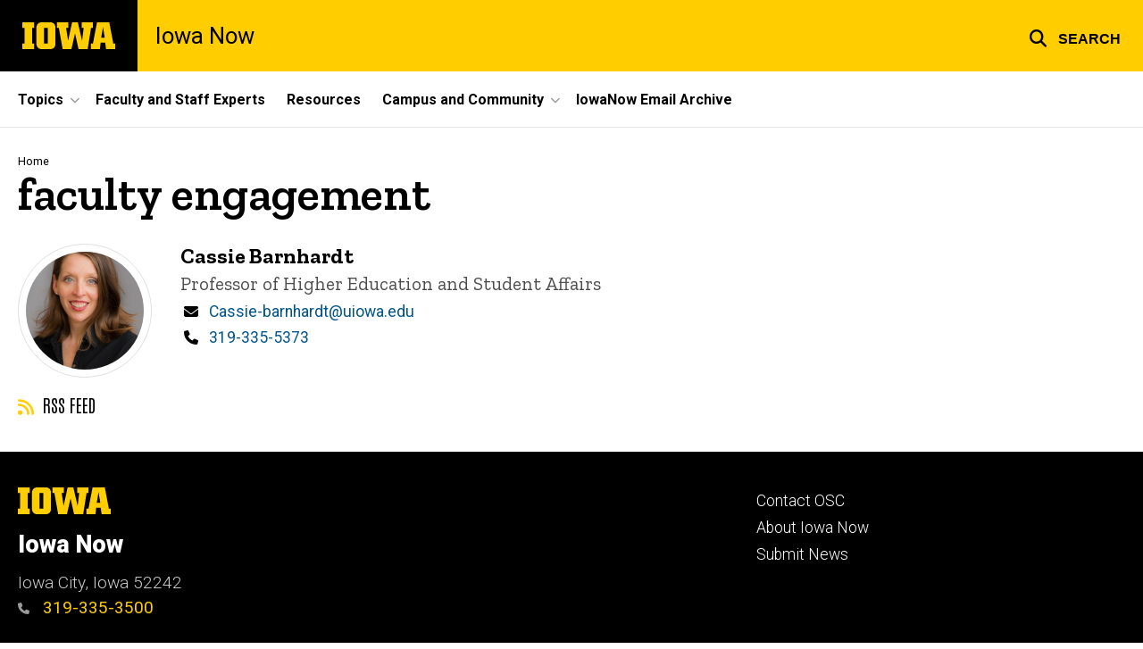

--- FILE ---
content_type: text/html; charset=UTF-8
request_url: https://now.uiowa.edu/research-areas/faculty-engagement
body_size: 18536
content:

<!DOCTYPE html>
<html lang="en" dir="ltr" prefix="og: https://ogp.me/ns#" class="no-js">
  <head>
    <meta charset="utf-8" />
<link rel="preconnect" href="https://fonts.googleapis.com" />
<link rel="preconnect" href="https://fonts.googleapis.com" crossorigin="anonymous" />
<noscript><style>form.antibot * :not(.antibot-message) { display: none !important; }</style>
</noscript><script async src="https://www.googletagmanager.com/gtag/js?id=G-WSS61BJPJQ"></script>
<script>window.dataLayer = window.dataLayer || [];function gtag(){dataLayer.push(arguments)};gtag("js", new Date());gtag("set", "developer_id.dMDhkMT", true);gtag("config", "G-WSS61BJPJQ", {"groups":"default","page_placeholder":"PLACEHOLDER_page_location","allow_ad_personalization_signals":false});gtag("config", "UA-29865773-1", {"groups":"default","anonymize_ip":true,"page_placeholder":"PLACEHOLDER_page_path","allow_ad_personalization_signals":false});</script>
<link rel="shortlink" href="https://now.uiowa.edu/taxonomy/term/2046" />
<link rel="canonical" href="https://now.uiowa.edu/research-areas/faculty-engagement" />
<meta name="robots" content="index, follow" />
<meta name="referrer" content="no-referrer-when-downgrade" />
<link rel="icon" href="/profiles/custom/sitenow/assets/favicon.ico" />
<link rel="mask-icon" href="/profiles/custom/sitenow/assets/safari-pinned-tab.svg" />
<link rel="icon" sizes="16x16" href="/profiles/custom/sitenow/assets/favicon-16x16.png" />
<link rel="icon" sizes="32x32" href="/profiles/custom/sitenow/assets/favicon-32x32.png" />
<link rel="icon" sizes="96x96" href="/profiles/custom/sitenow/assets/favicon-96x96.png" />
<link rel="icon" sizes="192x192" href="/profiles/custom/sitenow/assets/android-chrome-192x192.png" />
<link rel="apple-touch-icon" href="/profiles/custom/sitenow/assets/apple-touch-icon-60x60.png" />
<link rel="apple-touch-icon" sizes="72x72" href="/profiles/custom/sitenow/assets/apple-touch-icon-72x72.png" />
<link rel="apple-touch-icon" sizes="76x76" href="/profiles/custom/sitenow/assets/apple-touch-icon-76x76.png" />
<link rel="apple-touch-icon" sizes="114x114" href="/profiles/custom/sitenow/assets/apple-touch-icon-114x114.png" />
<link rel="apple-touch-icon" sizes="120x120" href="/profiles/custom/sitenow/assets/apple-touch-icon-120x120.png" />
<link rel="apple-touch-icon" sizes="144x144" href="/profiles/custom/sitenow/assets/apple-touch-icon-144x144.png" />
<link rel="apple-touch-icon" sizes="152x152" href="/profiles/custom/sitenow/assets/apple-touch-icon-152x152.png" />
<link rel="apple-touch-icon" sizes="180x180" href="/profiles/custom/sitenow/assets/apple-touch-icon-180x180.png" />
<link rel="apple-touch-icon-precomposed" sizes="180x180" href="/profiles/custom/sitenow/assets/apple-touch-icon-precomposed.png" />
<meta name="theme-color" content="#000000" />
<link rel="manifest" href="/profiles/custom/sitenow/assets/site.webmanifest" crossorigin="use-credentials" />
<meta name="apple-mobile-web-app-status-bar-style" content="black" />
<meta http-equiv="x-ua-compatible" content="IE=edge" /><script type="text/javascript">(window.NREUM||(NREUM={})).init={ajax:{deny_list:["bam.nr-data.net"]},feature_flags:["soft_nav"]};(window.NREUM||(NREUM={})).loader_config={licenseKey:"402a1762a7",applicationID:"960850194",browserID:"1103127953"};;/*! For license information please see nr-loader-rum-1.308.0.min.js.LICENSE.txt */
(()=>{var e,t,r={163:(e,t,r)=>{"use strict";r.d(t,{j:()=>E});var n=r(384),i=r(1741);var a=r(2555);r(860).K7.genericEvents;const s="experimental.resources",o="register",c=e=>{if(!e||"string"!=typeof e)return!1;try{document.createDocumentFragment().querySelector(e)}catch{return!1}return!0};var d=r(2614),u=r(944),l=r(8122);const f="[data-nr-mask]",g=e=>(0,l.a)(e,(()=>{const e={feature_flags:[],experimental:{allow_registered_children:!1,resources:!1},mask_selector:"*",block_selector:"[data-nr-block]",mask_input_options:{color:!1,date:!1,"datetime-local":!1,email:!1,month:!1,number:!1,range:!1,search:!1,tel:!1,text:!1,time:!1,url:!1,week:!1,textarea:!1,select:!1,password:!0}};return{ajax:{deny_list:void 0,block_internal:!0,enabled:!0,autoStart:!0},api:{get allow_registered_children(){return e.feature_flags.includes(o)||e.experimental.allow_registered_children},set allow_registered_children(t){e.experimental.allow_registered_children=t},duplicate_registered_data:!1},browser_consent_mode:{enabled:!1},distributed_tracing:{enabled:void 0,exclude_newrelic_header:void 0,cors_use_newrelic_header:void 0,cors_use_tracecontext_headers:void 0,allowed_origins:void 0},get feature_flags(){return e.feature_flags},set feature_flags(t){e.feature_flags=t},generic_events:{enabled:!0,autoStart:!0},harvest:{interval:30},jserrors:{enabled:!0,autoStart:!0},logging:{enabled:!0,autoStart:!0},metrics:{enabled:!0,autoStart:!0},obfuscate:void 0,page_action:{enabled:!0},page_view_event:{enabled:!0,autoStart:!0},page_view_timing:{enabled:!0,autoStart:!0},performance:{capture_marks:!1,capture_measures:!1,capture_detail:!0,resources:{get enabled(){return e.feature_flags.includes(s)||e.experimental.resources},set enabled(t){e.experimental.resources=t},asset_types:[],first_party_domains:[],ignore_newrelic:!0}},privacy:{cookies_enabled:!0},proxy:{assets:void 0,beacon:void 0},session:{expiresMs:d.wk,inactiveMs:d.BB},session_replay:{autoStart:!0,enabled:!1,preload:!1,sampling_rate:10,error_sampling_rate:100,collect_fonts:!1,inline_images:!1,fix_stylesheets:!0,mask_all_inputs:!0,get mask_text_selector(){return e.mask_selector},set mask_text_selector(t){c(t)?e.mask_selector="".concat(t,",").concat(f):""===t||null===t?e.mask_selector=f:(0,u.R)(5,t)},get block_class(){return"nr-block"},get ignore_class(){return"nr-ignore"},get mask_text_class(){return"nr-mask"},get block_selector(){return e.block_selector},set block_selector(t){c(t)?e.block_selector+=",".concat(t):""!==t&&(0,u.R)(6,t)},get mask_input_options(){return e.mask_input_options},set mask_input_options(t){t&&"object"==typeof t?e.mask_input_options={...t,password:!0}:(0,u.R)(7,t)}},session_trace:{enabled:!0,autoStart:!0},soft_navigations:{enabled:!0,autoStart:!0},spa:{enabled:!0,autoStart:!0},ssl:void 0,user_actions:{enabled:!0,elementAttributes:["id","className","tagName","type"]}}})());var p=r(6154),m=r(9324);let h=0;const v={buildEnv:m.F3,distMethod:m.Xs,version:m.xv,originTime:p.WN},b={consented:!1},y={appMetadata:{},get consented(){return this.session?.state?.consent||b.consented},set consented(e){b.consented=e},customTransaction:void 0,denyList:void 0,disabled:!1,harvester:void 0,isolatedBacklog:!1,isRecording:!1,loaderType:void 0,maxBytes:3e4,obfuscator:void 0,onerror:void 0,ptid:void 0,releaseIds:{},session:void 0,timeKeeper:void 0,registeredEntities:[],jsAttributesMetadata:{bytes:0},get harvestCount(){return++h}},_=e=>{const t=(0,l.a)(e,y),r=Object.keys(v).reduce((e,t)=>(e[t]={value:v[t],writable:!1,configurable:!0,enumerable:!0},e),{});return Object.defineProperties(t,r)};var w=r(5701);const x=e=>{const t=e.startsWith("http");e+="/",r.p=t?e:"https://"+e};var R=r(7836),k=r(3241);const A={accountID:void 0,trustKey:void 0,agentID:void 0,licenseKey:void 0,applicationID:void 0,xpid:void 0},S=e=>(0,l.a)(e,A),T=new Set;function E(e,t={},r,s){let{init:o,info:c,loader_config:d,runtime:u={},exposed:l=!0}=t;if(!c){const e=(0,n.pV)();o=e.init,c=e.info,d=e.loader_config}e.init=g(o||{}),e.loader_config=S(d||{}),c.jsAttributes??={},p.bv&&(c.jsAttributes.isWorker=!0),e.info=(0,a.D)(c);const f=e.init,m=[c.beacon,c.errorBeacon];T.has(e.agentIdentifier)||(f.proxy.assets&&(x(f.proxy.assets),m.push(f.proxy.assets)),f.proxy.beacon&&m.push(f.proxy.beacon),e.beacons=[...m],function(e){const t=(0,n.pV)();Object.getOwnPropertyNames(i.W.prototype).forEach(r=>{const n=i.W.prototype[r];if("function"!=typeof n||"constructor"===n)return;let a=t[r];e[r]&&!1!==e.exposed&&"micro-agent"!==e.runtime?.loaderType&&(t[r]=(...t)=>{const n=e[r](...t);return a?a(...t):n})})}(e),(0,n.US)("activatedFeatures",w.B)),u.denyList=[...f.ajax.deny_list||[],...f.ajax.block_internal?m:[]],u.ptid=e.agentIdentifier,u.loaderType=r,e.runtime=_(u),T.has(e.agentIdentifier)||(e.ee=R.ee.get(e.agentIdentifier),e.exposed=l,(0,k.W)({agentIdentifier:e.agentIdentifier,drained:!!w.B?.[e.agentIdentifier],type:"lifecycle",name:"initialize",feature:void 0,data:e.config})),T.add(e.agentIdentifier)}},384:(e,t,r)=>{"use strict";r.d(t,{NT:()=>s,US:()=>u,Zm:()=>o,bQ:()=>d,dV:()=>c,pV:()=>l});var n=r(6154),i=r(1863),a=r(1910);const s={beacon:"bam.nr-data.net",errorBeacon:"bam.nr-data.net"};function o(){return n.gm.NREUM||(n.gm.NREUM={}),void 0===n.gm.newrelic&&(n.gm.newrelic=n.gm.NREUM),n.gm.NREUM}function c(){let e=o();return e.o||(e.o={ST:n.gm.setTimeout,SI:n.gm.setImmediate||n.gm.setInterval,CT:n.gm.clearTimeout,XHR:n.gm.XMLHttpRequest,REQ:n.gm.Request,EV:n.gm.Event,PR:n.gm.Promise,MO:n.gm.MutationObserver,FETCH:n.gm.fetch,WS:n.gm.WebSocket},(0,a.i)(...Object.values(e.o))),e}function d(e,t){let r=o();r.initializedAgents??={},t.initializedAt={ms:(0,i.t)(),date:new Date},r.initializedAgents[e]=t}function u(e,t){o()[e]=t}function l(){return function(){let e=o();const t=e.info||{};e.info={beacon:s.beacon,errorBeacon:s.errorBeacon,...t}}(),function(){let e=o();const t=e.init||{};e.init={...t}}(),c(),function(){let e=o();const t=e.loader_config||{};e.loader_config={...t}}(),o()}},782:(e,t,r)=>{"use strict";r.d(t,{T:()=>n});const n=r(860).K7.pageViewTiming},860:(e,t,r)=>{"use strict";r.d(t,{$J:()=>u,K7:()=>c,P3:()=>d,XX:()=>i,Yy:()=>o,df:()=>a,qY:()=>n,v4:()=>s});const n="events",i="jserrors",a="browser/blobs",s="rum",o="browser/logs",c={ajax:"ajax",genericEvents:"generic_events",jserrors:i,logging:"logging",metrics:"metrics",pageAction:"page_action",pageViewEvent:"page_view_event",pageViewTiming:"page_view_timing",sessionReplay:"session_replay",sessionTrace:"session_trace",softNav:"soft_navigations",spa:"spa"},d={[c.pageViewEvent]:1,[c.pageViewTiming]:2,[c.metrics]:3,[c.jserrors]:4,[c.spa]:5,[c.ajax]:6,[c.sessionTrace]:7,[c.softNav]:8,[c.sessionReplay]:9,[c.logging]:10,[c.genericEvents]:11},u={[c.pageViewEvent]:s,[c.pageViewTiming]:n,[c.ajax]:n,[c.spa]:n,[c.softNav]:n,[c.metrics]:i,[c.jserrors]:i,[c.sessionTrace]:a,[c.sessionReplay]:a,[c.logging]:o,[c.genericEvents]:"ins"}},944:(e,t,r)=>{"use strict";r.d(t,{R:()=>i});var n=r(3241);function i(e,t){"function"==typeof console.debug&&(console.debug("New Relic Warning: https://github.com/newrelic/newrelic-browser-agent/blob/main/docs/warning-codes.md#".concat(e),t),(0,n.W)({agentIdentifier:null,drained:null,type:"data",name:"warn",feature:"warn",data:{code:e,secondary:t}}))}},1687:(e,t,r)=>{"use strict";r.d(t,{Ak:()=>d,Ze:()=>f,x3:()=>u});var n=r(3241),i=r(7836),a=r(3606),s=r(860),o=r(2646);const c={};function d(e,t){const r={staged:!1,priority:s.P3[t]||0};l(e),c[e].get(t)||c[e].set(t,r)}function u(e,t){e&&c[e]&&(c[e].get(t)&&c[e].delete(t),p(e,t,!1),c[e].size&&g(e))}function l(e){if(!e)throw new Error("agentIdentifier required");c[e]||(c[e]=new Map)}function f(e="",t="feature",r=!1){if(l(e),!e||!c[e].get(t)||r)return p(e,t);c[e].get(t).staged=!0,g(e)}function g(e){const t=Array.from(c[e]);t.every(([e,t])=>t.staged)&&(t.sort((e,t)=>e[1].priority-t[1].priority),t.forEach(([t])=>{c[e].delete(t),p(e,t)}))}function p(e,t,r=!0){const s=e?i.ee.get(e):i.ee,c=a.i.handlers;if(!s.aborted&&s.backlog&&c){if((0,n.W)({agentIdentifier:e,type:"lifecycle",name:"drain",feature:t}),r){const e=s.backlog[t],r=c[t];if(r){for(let t=0;e&&t<e.length;++t)m(e[t],r);Object.entries(r).forEach(([e,t])=>{Object.values(t||{}).forEach(t=>{t[0]?.on&&t[0]?.context()instanceof o.y&&t[0].on(e,t[1])})})}}s.isolatedBacklog||delete c[t],s.backlog[t]=null,s.emit("drain-"+t,[])}}function m(e,t){var r=e[1];Object.values(t[r]||{}).forEach(t=>{var r=e[0];if(t[0]===r){var n=t[1],i=e[3],a=e[2];n.apply(i,a)}})}},1738:(e,t,r)=>{"use strict";r.d(t,{U:()=>g,Y:()=>f});var n=r(3241),i=r(9908),a=r(1863),s=r(944),o=r(5701),c=r(3969),d=r(8362),u=r(860),l=r(4261);function f(e,t,r,a){const f=a||r;!f||f[e]&&f[e]!==d.d.prototype[e]||(f[e]=function(){(0,i.p)(c.xV,["API/"+e+"/called"],void 0,u.K7.metrics,r.ee),(0,n.W)({agentIdentifier:r.agentIdentifier,drained:!!o.B?.[r.agentIdentifier],type:"data",name:"api",feature:l.Pl+e,data:{}});try{return t.apply(this,arguments)}catch(e){(0,s.R)(23,e)}})}function g(e,t,r,n,s){const o=e.info;null===r?delete o.jsAttributes[t]:o.jsAttributes[t]=r,(s||null===r)&&(0,i.p)(l.Pl+n,[(0,a.t)(),t,r],void 0,"session",e.ee)}},1741:(e,t,r)=>{"use strict";r.d(t,{W:()=>a});var n=r(944),i=r(4261);class a{#e(e,...t){if(this[e]!==a.prototype[e])return this[e](...t);(0,n.R)(35,e)}addPageAction(e,t){return this.#e(i.hG,e,t)}register(e){return this.#e(i.eY,e)}recordCustomEvent(e,t){return this.#e(i.fF,e,t)}setPageViewName(e,t){return this.#e(i.Fw,e,t)}setCustomAttribute(e,t,r){return this.#e(i.cD,e,t,r)}noticeError(e,t){return this.#e(i.o5,e,t)}setUserId(e,t=!1){return this.#e(i.Dl,e,t)}setApplicationVersion(e){return this.#e(i.nb,e)}setErrorHandler(e){return this.#e(i.bt,e)}addRelease(e,t){return this.#e(i.k6,e,t)}log(e,t){return this.#e(i.$9,e,t)}start(){return this.#e(i.d3)}finished(e){return this.#e(i.BL,e)}recordReplay(){return this.#e(i.CH)}pauseReplay(){return this.#e(i.Tb)}addToTrace(e){return this.#e(i.U2,e)}setCurrentRouteName(e){return this.#e(i.PA,e)}interaction(e){return this.#e(i.dT,e)}wrapLogger(e,t,r){return this.#e(i.Wb,e,t,r)}measure(e,t){return this.#e(i.V1,e,t)}consent(e){return this.#e(i.Pv,e)}}},1863:(e,t,r)=>{"use strict";function n(){return Math.floor(performance.now())}r.d(t,{t:()=>n})},1910:(e,t,r)=>{"use strict";r.d(t,{i:()=>a});var n=r(944);const i=new Map;function a(...e){return e.every(e=>{if(i.has(e))return i.get(e);const t="function"==typeof e?e.toString():"",r=t.includes("[native code]"),a=t.includes("nrWrapper");return r||a||(0,n.R)(64,e?.name||t),i.set(e,r),r})}},2555:(e,t,r)=>{"use strict";r.d(t,{D:()=>o,f:()=>s});var n=r(384),i=r(8122);const a={beacon:n.NT.beacon,errorBeacon:n.NT.errorBeacon,licenseKey:void 0,applicationID:void 0,sa:void 0,queueTime:void 0,applicationTime:void 0,ttGuid:void 0,user:void 0,account:void 0,product:void 0,extra:void 0,jsAttributes:{},userAttributes:void 0,atts:void 0,transactionName:void 0,tNamePlain:void 0};function s(e){try{return!!e.licenseKey&&!!e.errorBeacon&&!!e.applicationID}catch(e){return!1}}const o=e=>(0,i.a)(e,a)},2614:(e,t,r)=>{"use strict";r.d(t,{BB:()=>s,H3:()=>n,g:()=>d,iL:()=>c,tS:()=>o,uh:()=>i,wk:()=>a});const n="NRBA",i="SESSION",a=144e5,s=18e5,o={STARTED:"session-started",PAUSE:"session-pause",RESET:"session-reset",RESUME:"session-resume",UPDATE:"session-update"},c={SAME_TAB:"same-tab",CROSS_TAB:"cross-tab"},d={OFF:0,FULL:1,ERROR:2}},2646:(e,t,r)=>{"use strict";r.d(t,{y:()=>n});class n{constructor(e){this.contextId=e}}},2843:(e,t,r)=>{"use strict";r.d(t,{G:()=>a,u:()=>i});var n=r(3878);function i(e,t=!1,r,i){(0,n.DD)("visibilitychange",function(){if(t)return void("hidden"===document.visibilityState&&e());e(document.visibilityState)},r,i)}function a(e,t,r){(0,n.sp)("pagehide",e,t,r)}},3241:(e,t,r)=>{"use strict";r.d(t,{W:()=>a});var n=r(6154);const i="newrelic";function a(e={}){try{n.gm.dispatchEvent(new CustomEvent(i,{detail:e}))}catch(e){}}},3606:(e,t,r)=>{"use strict";r.d(t,{i:()=>a});var n=r(9908);a.on=s;var i=a.handlers={};function a(e,t,r,a){s(a||n.d,i,e,t,r)}function s(e,t,r,i,a){a||(a="feature"),e||(e=n.d);var s=t[a]=t[a]||{};(s[r]=s[r]||[]).push([e,i])}},3878:(e,t,r)=>{"use strict";function n(e,t){return{capture:e,passive:!1,signal:t}}function i(e,t,r=!1,i){window.addEventListener(e,t,n(r,i))}function a(e,t,r=!1,i){document.addEventListener(e,t,n(r,i))}r.d(t,{DD:()=>a,jT:()=>n,sp:()=>i})},3969:(e,t,r)=>{"use strict";r.d(t,{TZ:()=>n,XG:()=>o,rs:()=>i,xV:()=>s,z_:()=>a});const n=r(860).K7.metrics,i="sm",a="cm",s="storeSupportabilityMetrics",o="storeEventMetrics"},4234:(e,t,r)=>{"use strict";r.d(t,{W:()=>a});var n=r(7836),i=r(1687);class a{constructor(e,t){this.agentIdentifier=e,this.ee=n.ee.get(e),this.featureName=t,this.blocked=!1}deregisterDrain(){(0,i.x3)(this.agentIdentifier,this.featureName)}}},4261:(e,t,r)=>{"use strict";r.d(t,{$9:()=>d,BL:()=>o,CH:()=>g,Dl:()=>_,Fw:()=>y,PA:()=>h,Pl:()=>n,Pv:()=>k,Tb:()=>l,U2:()=>a,V1:()=>R,Wb:()=>x,bt:()=>b,cD:()=>v,d3:()=>w,dT:()=>c,eY:()=>p,fF:()=>f,hG:()=>i,k6:()=>s,nb:()=>m,o5:()=>u});const n="api-",i="addPageAction",a="addToTrace",s="addRelease",o="finished",c="interaction",d="log",u="noticeError",l="pauseReplay",f="recordCustomEvent",g="recordReplay",p="register",m="setApplicationVersion",h="setCurrentRouteName",v="setCustomAttribute",b="setErrorHandler",y="setPageViewName",_="setUserId",w="start",x="wrapLogger",R="measure",k="consent"},5289:(e,t,r)=>{"use strict";r.d(t,{GG:()=>s,Qr:()=>c,sB:()=>o});var n=r(3878),i=r(6389);function a(){return"undefined"==typeof document||"complete"===document.readyState}function s(e,t){if(a())return e();const r=(0,i.J)(e),s=setInterval(()=>{a()&&(clearInterval(s),r())},500);(0,n.sp)("load",r,t)}function o(e){if(a())return e();(0,n.DD)("DOMContentLoaded",e)}function c(e){if(a())return e();(0,n.sp)("popstate",e)}},5607:(e,t,r)=>{"use strict";r.d(t,{W:()=>n});const n=(0,r(9566).bz)()},5701:(e,t,r)=>{"use strict";r.d(t,{B:()=>a,t:()=>s});var n=r(3241);const i=new Set,a={};function s(e,t){const r=t.agentIdentifier;a[r]??={},e&&"object"==typeof e&&(i.has(r)||(t.ee.emit("rumresp",[e]),a[r]=e,i.add(r),(0,n.W)({agentIdentifier:r,loaded:!0,drained:!0,type:"lifecycle",name:"load",feature:void 0,data:e})))}},6154:(e,t,r)=>{"use strict";r.d(t,{OF:()=>c,RI:()=>i,WN:()=>u,bv:()=>a,eN:()=>l,gm:()=>s,mw:()=>o,sb:()=>d});var n=r(1863);const i="undefined"!=typeof window&&!!window.document,a="undefined"!=typeof WorkerGlobalScope&&("undefined"!=typeof self&&self instanceof WorkerGlobalScope&&self.navigator instanceof WorkerNavigator||"undefined"!=typeof globalThis&&globalThis instanceof WorkerGlobalScope&&globalThis.navigator instanceof WorkerNavigator),s=i?window:"undefined"!=typeof WorkerGlobalScope&&("undefined"!=typeof self&&self instanceof WorkerGlobalScope&&self||"undefined"!=typeof globalThis&&globalThis instanceof WorkerGlobalScope&&globalThis),o=Boolean("hidden"===s?.document?.visibilityState),c=/iPad|iPhone|iPod/.test(s.navigator?.userAgent),d=c&&"undefined"==typeof SharedWorker,u=((()=>{const e=s.navigator?.userAgent?.match(/Firefox[/\s](\d+\.\d+)/);Array.isArray(e)&&e.length>=2&&e[1]})(),Date.now()-(0,n.t)()),l=()=>"undefined"!=typeof PerformanceNavigationTiming&&s?.performance?.getEntriesByType("navigation")?.[0]?.responseStart},6389:(e,t,r)=>{"use strict";function n(e,t=500,r={}){const n=r?.leading||!1;let i;return(...r)=>{n&&void 0===i&&(e.apply(this,r),i=setTimeout(()=>{i=clearTimeout(i)},t)),n||(clearTimeout(i),i=setTimeout(()=>{e.apply(this,r)},t))}}function i(e){let t=!1;return(...r)=>{t||(t=!0,e.apply(this,r))}}r.d(t,{J:()=>i,s:()=>n})},6630:(e,t,r)=>{"use strict";r.d(t,{T:()=>n});const n=r(860).K7.pageViewEvent},7699:(e,t,r)=>{"use strict";r.d(t,{It:()=>a,KC:()=>o,No:()=>i,qh:()=>s});var n=r(860);const i=16e3,a=1e6,s="SESSION_ERROR",o={[n.K7.logging]:!0,[n.K7.genericEvents]:!1,[n.K7.jserrors]:!1,[n.K7.ajax]:!1}},7836:(e,t,r)=>{"use strict";r.d(t,{P:()=>o,ee:()=>c});var n=r(384),i=r(8990),a=r(2646),s=r(5607);const o="nr@context:".concat(s.W),c=function e(t,r){var n={},s={},u={},l=!1;try{l=16===r.length&&d.initializedAgents?.[r]?.runtime.isolatedBacklog}catch(e){}var f={on:p,addEventListener:p,removeEventListener:function(e,t){var r=n[e];if(!r)return;for(var i=0;i<r.length;i++)r[i]===t&&r.splice(i,1)},emit:function(e,r,n,i,a){!1!==a&&(a=!0);if(c.aborted&&!i)return;t&&a&&t.emit(e,r,n);var o=g(n);m(e).forEach(e=>{e.apply(o,r)});var d=v()[s[e]];d&&d.push([f,e,r,o]);return o},get:h,listeners:m,context:g,buffer:function(e,t){const r=v();if(t=t||"feature",f.aborted)return;Object.entries(e||{}).forEach(([e,n])=>{s[n]=t,t in r||(r[t]=[])})},abort:function(){f._aborted=!0,Object.keys(f.backlog).forEach(e=>{delete f.backlog[e]})},isBuffering:function(e){return!!v()[s[e]]},debugId:r,backlog:l?{}:t&&"object"==typeof t.backlog?t.backlog:{},isolatedBacklog:l};return Object.defineProperty(f,"aborted",{get:()=>{let e=f._aborted||!1;return e||(t&&(e=t.aborted),e)}}),f;function g(e){return e&&e instanceof a.y?e:e?(0,i.I)(e,o,()=>new a.y(o)):new a.y(o)}function p(e,t){n[e]=m(e).concat(t)}function m(e){return n[e]||[]}function h(t){return u[t]=u[t]||e(f,t)}function v(){return f.backlog}}(void 0,"globalEE"),d=(0,n.Zm)();d.ee||(d.ee=c)},8122:(e,t,r)=>{"use strict";r.d(t,{a:()=>i});var n=r(944);function i(e,t){try{if(!e||"object"!=typeof e)return(0,n.R)(3);if(!t||"object"!=typeof t)return(0,n.R)(4);const r=Object.create(Object.getPrototypeOf(t),Object.getOwnPropertyDescriptors(t)),a=0===Object.keys(r).length?e:r;for(let s in a)if(void 0!==e[s])try{if(null===e[s]){r[s]=null;continue}Array.isArray(e[s])&&Array.isArray(t[s])?r[s]=Array.from(new Set([...e[s],...t[s]])):"object"==typeof e[s]&&"object"==typeof t[s]?r[s]=i(e[s],t[s]):r[s]=e[s]}catch(e){r[s]||(0,n.R)(1,e)}return r}catch(e){(0,n.R)(2,e)}}},8362:(e,t,r)=>{"use strict";r.d(t,{d:()=>a});var n=r(9566),i=r(1741);class a extends i.W{agentIdentifier=(0,n.LA)(16)}},8374:(e,t,r)=>{r.nc=(()=>{try{return document?.currentScript?.nonce}catch(e){}return""})()},8990:(e,t,r)=>{"use strict";r.d(t,{I:()=>i});var n=Object.prototype.hasOwnProperty;function i(e,t,r){if(n.call(e,t))return e[t];var i=r();if(Object.defineProperty&&Object.keys)try{return Object.defineProperty(e,t,{value:i,writable:!0,enumerable:!1}),i}catch(e){}return e[t]=i,i}},9324:(e,t,r)=>{"use strict";r.d(t,{F3:()=>i,Xs:()=>a,xv:()=>n});const n="1.308.0",i="PROD",a="CDN"},9566:(e,t,r)=>{"use strict";r.d(t,{LA:()=>o,bz:()=>s});var n=r(6154);const i="xxxxxxxx-xxxx-4xxx-yxxx-xxxxxxxxxxxx";function a(e,t){return e?15&e[t]:16*Math.random()|0}function s(){const e=n.gm?.crypto||n.gm?.msCrypto;let t,r=0;return e&&e.getRandomValues&&(t=e.getRandomValues(new Uint8Array(30))),i.split("").map(e=>"x"===e?a(t,r++).toString(16):"y"===e?(3&a()|8).toString(16):e).join("")}function o(e){const t=n.gm?.crypto||n.gm?.msCrypto;let r,i=0;t&&t.getRandomValues&&(r=t.getRandomValues(new Uint8Array(e)));const s=[];for(var o=0;o<e;o++)s.push(a(r,i++).toString(16));return s.join("")}},9908:(e,t,r)=>{"use strict";r.d(t,{d:()=>n,p:()=>i});var n=r(7836).ee.get("handle");function i(e,t,r,i,a){a?(a.buffer([e],i),a.emit(e,t,r)):(n.buffer([e],i),n.emit(e,t,r))}}},n={};function i(e){var t=n[e];if(void 0!==t)return t.exports;var a=n[e]={exports:{}};return r[e](a,a.exports,i),a.exports}i.m=r,i.d=(e,t)=>{for(var r in t)i.o(t,r)&&!i.o(e,r)&&Object.defineProperty(e,r,{enumerable:!0,get:t[r]})},i.f={},i.e=e=>Promise.all(Object.keys(i.f).reduce((t,r)=>(i.f[r](e,t),t),[])),i.u=e=>"nr-rum-1.308.0.min.js",i.o=(e,t)=>Object.prototype.hasOwnProperty.call(e,t),e={},t="NRBA-1.308.0.PROD:",i.l=(r,n,a,s)=>{if(e[r])e[r].push(n);else{var o,c;if(void 0!==a)for(var d=document.getElementsByTagName("script"),u=0;u<d.length;u++){var l=d[u];if(l.getAttribute("src")==r||l.getAttribute("data-webpack")==t+a){o=l;break}}if(!o){c=!0;var f={296:"sha512-+MIMDsOcckGXa1EdWHqFNv7P+JUkd5kQwCBr3KE6uCvnsBNUrdSt4a/3/L4j4TxtnaMNjHpza2/erNQbpacJQA=="};(o=document.createElement("script")).charset="utf-8",i.nc&&o.setAttribute("nonce",i.nc),o.setAttribute("data-webpack",t+a),o.src=r,0!==o.src.indexOf(window.location.origin+"/")&&(o.crossOrigin="anonymous"),f[s]&&(o.integrity=f[s])}e[r]=[n];var g=(t,n)=>{o.onerror=o.onload=null,clearTimeout(p);var i=e[r];if(delete e[r],o.parentNode&&o.parentNode.removeChild(o),i&&i.forEach(e=>e(n)),t)return t(n)},p=setTimeout(g.bind(null,void 0,{type:"timeout",target:o}),12e4);o.onerror=g.bind(null,o.onerror),o.onload=g.bind(null,o.onload),c&&document.head.appendChild(o)}},i.r=e=>{"undefined"!=typeof Symbol&&Symbol.toStringTag&&Object.defineProperty(e,Symbol.toStringTag,{value:"Module"}),Object.defineProperty(e,"__esModule",{value:!0})},i.p="https://js-agent.newrelic.com/",(()=>{var e={374:0,840:0};i.f.j=(t,r)=>{var n=i.o(e,t)?e[t]:void 0;if(0!==n)if(n)r.push(n[2]);else{var a=new Promise((r,i)=>n=e[t]=[r,i]);r.push(n[2]=a);var s=i.p+i.u(t),o=new Error;i.l(s,r=>{if(i.o(e,t)&&(0!==(n=e[t])&&(e[t]=void 0),n)){var a=r&&("load"===r.type?"missing":r.type),s=r&&r.target&&r.target.src;o.message="Loading chunk "+t+" failed: ("+a+": "+s+")",o.name="ChunkLoadError",o.type=a,o.request=s,n[1](o)}},"chunk-"+t,t)}};var t=(t,r)=>{var n,a,[s,o,c]=r,d=0;if(s.some(t=>0!==e[t])){for(n in o)i.o(o,n)&&(i.m[n]=o[n]);if(c)c(i)}for(t&&t(r);d<s.length;d++)a=s[d],i.o(e,a)&&e[a]&&e[a][0](),e[a]=0},r=self["webpackChunk:NRBA-1.308.0.PROD"]=self["webpackChunk:NRBA-1.308.0.PROD"]||[];r.forEach(t.bind(null,0)),r.push=t.bind(null,r.push.bind(r))})(),(()=>{"use strict";i(8374);var e=i(8362),t=i(860);const r=Object.values(t.K7);var n=i(163);var a=i(9908),s=i(1863),o=i(4261),c=i(1738);var d=i(1687),u=i(4234),l=i(5289),f=i(6154),g=i(944),p=i(384);const m=e=>f.RI&&!0===e?.privacy.cookies_enabled;function h(e){return!!(0,p.dV)().o.MO&&m(e)&&!0===e?.session_trace.enabled}var v=i(6389),b=i(7699);class y extends u.W{constructor(e,t){super(e.agentIdentifier,t),this.agentRef=e,this.abortHandler=void 0,this.featAggregate=void 0,this.loadedSuccessfully=void 0,this.onAggregateImported=new Promise(e=>{this.loadedSuccessfully=e}),this.deferred=Promise.resolve(),!1===e.init[this.featureName].autoStart?this.deferred=new Promise((t,r)=>{this.ee.on("manual-start-all",(0,v.J)(()=>{(0,d.Ak)(e.agentIdentifier,this.featureName),t()}))}):(0,d.Ak)(e.agentIdentifier,t)}importAggregator(e,t,r={}){if(this.featAggregate)return;const n=async()=>{let n;await this.deferred;try{if(m(e.init)){const{setupAgentSession:t}=await i.e(296).then(i.bind(i,3305));n=t(e)}}catch(e){(0,g.R)(20,e),this.ee.emit("internal-error",[e]),(0,a.p)(b.qh,[e],void 0,this.featureName,this.ee)}try{if(!this.#t(this.featureName,n,e.init))return(0,d.Ze)(this.agentIdentifier,this.featureName),void this.loadedSuccessfully(!1);const{Aggregate:i}=await t();this.featAggregate=new i(e,r),e.runtime.harvester.initializedAggregates.push(this.featAggregate),this.loadedSuccessfully(!0)}catch(e){(0,g.R)(34,e),this.abortHandler?.(),(0,d.Ze)(this.agentIdentifier,this.featureName,!0),this.loadedSuccessfully(!1),this.ee&&this.ee.abort()}};f.RI?(0,l.GG)(()=>n(),!0):n()}#t(e,r,n){if(this.blocked)return!1;switch(e){case t.K7.sessionReplay:return h(n)&&!!r;case t.K7.sessionTrace:return!!r;default:return!0}}}var _=i(6630),w=i(2614),x=i(3241);class R extends y{static featureName=_.T;constructor(e){var t;super(e,_.T),this.setupInspectionEvents(e.agentIdentifier),t=e,(0,c.Y)(o.Fw,function(e,r){"string"==typeof e&&("/"!==e.charAt(0)&&(e="/"+e),t.runtime.customTransaction=(r||"http://custom.transaction")+e,(0,a.p)(o.Pl+o.Fw,[(0,s.t)()],void 0,void 0,t.ee))},t),this.importAggregator(e,()=>i.e(296).then(i.bind(i,3943)))}setupInspectionEvents(e){const t=(t,r)=>{t&&(0,x.W)({agentIdentifier:e,timeStamp:t.timeStamp,loaded:"complete"===t.target.readyState,type:"window",name:r,data:t.target.location+""})};(0,l.sB)(e=>{t(e,"DOMContentLoaded")}),(0,l.GG)(e=>{t(e,"load")}),(0,l.Qr)(e=>{t(e,"navigate")}),this.ee.on(w.tS.UPDATE,(t,r)=>{(0,x.W)({agentIdentifier:e,type:"lifecycle",name:"session",data:r})})}}class k extends e.d{constructor(e){var t;(super(),f.gm)?(this.features={},(0,p.bQ)(this.agentIdentifier,this),this.desiredFeatures=new Set(e.features||[]),this.desiredFeatures.add(R),(0,n.j)(this,e,e.loaderType||"agent"),t=this,(0,c.Y)(o.cD,function(e,r,n=!1){if("string"==typeof e){if(["string","number","boolean"].includes(typeof r)||null===r)return(0,c.U)(t,e,r,o.cD,n);(0,g.R)(40,typeof r)}else(0,g.R)(39,typeof e)},t),function(e){(0,c.Y)(o.Dl,function(t,r=!1){if("string"!=typeof t&&null!==t)return void(0,g.R)(41,typeof t);const n=e.info.jsAttributes["enduser.id"];r&&null!=n&&n!==t?(0,a.p)(o.Pl+"setUserIdAndResetSession",[t],void 0,"session",e.ee):(0,c.U)(e,"enduser.id",t,o.Dl,!0)},e)}(this),function(e){(0,c.Y)(o.nb,function(t){if("string"==typeof t||null===t)return(0,c.U)(e,"application.version",t,o.nb,!1);(0,g.R)(42,typeof t)},e)}(this),function(e){(0,c.Y)(o.d3,function(){e.ee.emit("manual-start-all")},e)}(this),function(e){(0,c.Y)(o.Pv,function(t=!0){if("boolean"==typeof t){if((0,a.p)(o.Pl+o.Pv,[t],void 0,"session",e.ee),e.runtime.consented=t,t){const t=e.features.page_view_event;t.onAggregateImported.then(e=>{const r=t.featAggregate;e&&!r.sentRum&&r.sendRum()})}}else(0,g.R)(65,typeof t)},e)}(this),this.run()):(0,g.R)(21)}get config(){return{info:this.info,init:this.init,loader_config:this.loader_config,runtime:this.runtime}}get api(){return this}run(){try{const e=function(e){const t={};return r.forEach(r=>{t[r]=!!e[r]?.enabled}),t}(this.init),n=[...this.desiredFeatures];n.sort((e,r)=>t.P3[e.featureName]-t.P3[r.featureName]),n.forEach(r=>{if(!e[r.featureName]&&r.featureName!==t.K7.pageViewEvent)return;if(r.featureName===t.K7.spa)return void(0,g.R)(67);const n=function(e){switch(e){case t.K7.ajax:return[t.K7.jserrors];case t.K7.sessionTrace:return[t.K7.ajax,t.K7.pageViewEvent];case t.K7.sessionReplay:return[t.K7.sessionTrace];case t.K7.pageViewTiming:return[t.K7.pageViewEvent];default:return[]}}(r.featureName).filter(e=>!(e in this.features));n.length>0&&(0,g.R)(36,{targetFeature:r.featureName,missingDependencies:n}),this.features[r.featureName]=new r(this)})}catch(e){(0,g.R)(22,e);for(const e in this.features)this.features[e].abortHandler?.();const t=(0,p.Zm)();delete t.initializedAgents[this.agentIdentifier]?.features,delete this.sharedAggregator;return t.ee.get(this.agentIdentifier).abort(),!1}}}var A=i(2843),S=i(782);class T extends y{static featureName=S.T;constructor(e){super(e,S.T),f.RI&&((0,A.u)(()=>(0,a.p)("docHidden",[(0,s.t)()],void 0,S.T,this.ee),!0),(0,A.G)(()=>(0,a.p)("winPagehide",[(0,s.t)()],void 0,S.T,this.ee)),this.importAggregator(e,()=>i.e(296).then(i.bind(i,2117))))}}var E=i(3969);class I extends y{static featureName=E.TZ;constructor(e){super(e,E.TZ),f.RI&&document.addEventListener("securitypolicyviolation",e=>{(0,a.p)(E.xV,["Generic/CSPViolation/Detected"],void 0,this.featureName,this.ee)}),this.importAggregator(e,()=>i.e(296).then(i.bind(i,9623)))}}new k({features:[R,T,I],loaderType:"lite"})})()})();</script>
<meta name="msapplication-square150x150logo" content="/profiles/custom/sitenow/assets/mstile-150x150.png" />
<meta name="msapplication-tilecolor" content="#000000" />
<meta name="msapplication-tileimage" content="/profiles/custom/sitenow/assets/mstile-150x150.png" />
<meta name="Generator" content="Drupal 10 (https://www.drupal.org)" />
<meta name="MobileOptimized" content="width" />
<meta name="HandheldFriendly" content="true" />
<meta name="viewport" content="width=device-width, initial-scale=1.0" />
<meta name="web-author" content="SiteNow v3 (https://sitenow.uiowa.edu)" />
<link rel="alternate" type="application/rss+xml" title="faculty engagement" href="https://now.uiowa.edu/taxonomy/term/2046/feed" />

    <title>faculty engagement | Iowa Now - The University of Iowa</title>
    <link rel="stylesheet" media="all" href="/sites/now.uiowa.edu/files/css/css_RsBNq5fZJfbd6sEZfHWhpQfjxoI2FW7yudIN2_pK6gc.css?delta=0&amp;language=en&amp;theme=uids_base&amp;include=[base64]" />
<link rel="stylesheet" media="all" href="/themes/custom/uids_base/assets/css/sitenow_v2.css?t968kp" />
<link rel="stylesheet" media="all" href="/sites/now.uiowa.edu/files/css/css_0_NW6zJ0xI9nrHIEpMu5ssmc3DyrDI3zqOUo7fX_Eoc.css?delta=2&amp;language=en&amp;theme=uids_base&amp;include=[base64]" />
<link rel="stylesheet" media="all" href="https://fonts.googleapis.com/css2?family=Roboto:ital,wght@0,300;0,400;0,500;0,700;0,900;1,400;1,700&amp;display=swap" />
<link rel="stylesheet" media="all" href="https://fonts.googleapis.com/css2?family=Zilla+Slab:wght@400;600;700&amp;display=swap" />
<link rel="stylesheet" media="all" href="https://fonts.googleapis.com/css2?family=Antonio:wght@100;300;700&amp;display=swap" />
<link rel="stylesheet" media="all" href="/sites/now.uiowa.edu/files/css/css_PKx9xPEr_CNZJ5c-zXKzIwPmsAAhelstDtJFI9XFgEI.css?delta=6&amp;language=en&amp;theme=uids_base&amp;include=[base64]" />
<link rel="stylesheet" media="all" href="/themes/custom/uids_base/assets/css/components/card.css?t968kp" />
<link rel="stylesheet" media="all" href="/themes/custom/uids_base/assets/css/paragraphs/uiowa-paragraphs-card.css?t968kp" />
<link rel="stylesheet" media="all" href="/themes/custom/uids_base/assets/css/components/embed.css?t968kp" />
<link rel="stylesheet" media="all" href="/themes/custom/uids_base/assets/css/media/embedded-entity.css?t968kp" />
<link rel="stylesheet" media="all" href="/sites/now.uiowa.edu/files/css/css_XjB3rFqaoeWdGQV6FDJH66jpg-HKTpMrozVdu6CxzTk.css?delta=11&amp;language=en&amp;theme=uids_base&amp;include=[base64]" />
<link rel="stylesheet" media="all" href="/themes/custom/uids_base/assets/css/components/menus/superfish/horizontal-menu.css?t968kp" />
<link rel="stylesheet" media="all" href="/themes/custom/uids_base/assets/css/components/logo.css?t968kp" />
<link rel="stylesheet" media="all" href="/themes/custom/uids_base/assets/css/components/menus/main-menu.css?t968kp" />
<link rel="stylesheet" media="all" href="/themes/custom/uids_base/assets/css/media/media--type-image.css?t968kp" />
<link rel="stylesheet" media="all" href="/themes/custom/uids_base/assets/css/components/menus/superfish/mega-menu.css?t968kp" />
<link rel="stylesheet" media="all" href="/themes/custom/uids_base/assets/css/content/node--type--article.css?t968kp" />
<link rel="stylesheet" media="all" href="/themes/custom/uids_base/assets/css/paragraphs/uiowa-paragraphs-lists.css?t968kp" />
<link rel="stylesheet" media="all" href="/themes/custom/uids_base/assets/css/views/view-display-id-block_articles_archive.css?t968kp" />
<link rel="stylesheet" media="all" href="/themes/custom/uids_base/assets/css/views/view-display-id-people.css?t968kp" />
<link rel="stylesheet" media="all" href="/themes/custom/uids_base/assets/css/views/view-display-id-page_articles.css?t968kp" />
<link rel="stylesheet" media="all" href="/themes/custom/uids_base/assets/css/views/view-taxonomy-term.css?t968kp" />
<link rel="stylesheet" media="all" href="/themes/custom/uids_base/assets/css/views/views.css?t968kp" />
<link rel="stylesheet" media="all" href="/themes/custom/uids_base/assets/css/components/media.css?t968kp" />
<link rel="stylesheet" media="all" href="/sites/now.uiowa.edu/files/css/css_2FYZ2fSzEn92Uk9W4B_bGqr-C589oEytwz3tFvdENgw.css?delta=25&amp;language=en&amp;theme=uids_base&amp;include=[base64]" />
<link rel="stylesheet" media="print" href="/sites/now.uiowa.edu/files/css/css_HrdxOgqq_UruR5cWqI9RnlDUlSkyzjL00XZMFuzfFqo.css?delta=26&amp;language=en&amp;theme=uids_base&amp;include=[base64]" />
<link rel="stylesheet" media="all" href="/sites/now.uiowa.edu/files/css/css_Q8ahG7Gy95fh8X3HBe3572DSY4YTpfispYXGw0hpeeY.css?delta=27&amp;language=en&amp;theme=uids_base&amp;include=[base64]" />
<link rel="stylesheet" media="all" href="/themes/custom/uids_base/assets/css/components/search-toggle.css?t968kp" />

    <script src="/libraries/fontawesome/js/fontawesome.min.js?v=6.7.2" defer></script>
<script src="/libraries/fontawesome/js/brands.min.js?v=6.7.2" defer></script>
<script src="/libraries/fontawesome/js/regular.min.js?v=6.7.2" defer></script>
<script src="/libraries/fontawesome/js/solid.min.js?v=6.7.2" defer></script>

  </head>
  <body class="layout-page-sidebars-none header-not-sticky no-top-scroll path-taxonomy inline no-top-links layout-builder-disabled">

<div class="skip-link-region" role="region" aria-label="skip-link">
  <a href="#main-content" class="visually-hidden focusable skip-link" role="link" aria-label="skip to main content">
    Skip to main content
  </a>
</div>



  <div class="dialog-off-canvas-main-canvas" data-off-canvas-main-canvas>
    


  
      


<header data-uids-header  class="iowa-bar--full iowa-bar horizontal">
  <div class="iowa-bar__container">
                  

                      

<div class="logo logo--tab">
  <a href="https://uiowa.edu">
    <div class="element-invisible">The University of Iowa</div>
    <svg xmlns="http://www.w3.org/2000/svg" class="logo-icon" aria-labelledby="logo-header" role="img" viewBox="0 0 311.6 90.2">
      <path class="st0" d="M40 18.8h-7.3v52.4H40v19H0v-19h7.3V18.8H0V0h40V18.8z"/>
      <path class="st0" d="M93.8 90.2h-29c-10.5 0-17.4-6.9-17.4-18.2V18.2C47.4 7 54.4 0 64.8 0h29c10.5 0 17.4 7 17.4 18.2V72C111.2 83.2 104.2 90.2 93.8 90.2zM85.6 71.2V18.8H73v52.4H85.6z"/>
      <path class="st0" d="M122.6 18.8h-6.4V0h38v18.9H147l6.5 43.4L167 0h19.2l14.4 62.3 5.2-43.4h-6.6V0h37.5v18.9h-6.2l-11.3 71.4h-30.6l-11.8-53.2 -12.1 53.1h-29.4L122.6 18.8z"/>
      <path class="st0" d="M230.1 71.2h6.9L250.7 0h41l13.5 71.2h6.4v19H281l-2.9-22h-15.2l-2.7 22h-30L230.1 71.2 230.1 71.2zM276.5 51.7l-5.8-36.4 -6 36.4H276.5z"/>
      <image src="/themes/custom/uids_base/uids/assets/images/uiowa-primary.png">
        <title id="logo-header">University of Iowa</title>
      </image>
    </svg>
  </a>
</div>
                        
            <h1 class="site-name">
        <a href="/">
            Iowa Now
          </a>
      </h1>
  
  
      


<div class="search-wrapper">
    <div class="search-overlay" id="search-overlay" aria-hidden="true" aria-label="search tools for this site">
          <div class="region region-search">
      <div id="block-uiowasearch" class="block block-uiowa-search block-uiowa-search-form">
    
    
          <form class="uiowa-search--search-form search-google-appliance-search-form form uids-search" aria-label="site search" role="search" data-drupal-selector="uiowa-search-form" action="/search" method="post" id="uiowa-search-form" accept-charset="UTF-8">
        <label class="sr-only" for="edit-search-terms">Search</label>
        <input placeholder="Search this site" data-drupal-selector="edit-search-terms" type="text" id="edit-search-terms" name="search-terms" value="" size="15" maxlength="256" />

        <button aria-label="Submit Search" type="Submit"><span>Submit Search</span></button>
<input autocomplete="off" data-drupal-selector="form-xcjmkshir69g7saymn49skuquv023wi7vyxu3qjpo5e" type="hidden" name="form_build_id" value="form-xcjmkShIR69G7sAymN49SKUQuv023Wi7VyxU3qjPo5E" />
<input data-drupal-selector="edit-uiowa-search-form" type="hidden" name="form_id" value="uiowa_search_form" />

</form>

      </div>

  </div>

        
    </div>

      <button type="button" class="search-button" role="button" aria-expanded="false" aria-controls="search-overlay" aria-label="Toggle search form">
	<span id="search-button-label">Search</span>
</button>
  
</div>
  
    </div>

        </header>

      
    
        
    <nav class="nav--horizontal" aria-label="Primary menu">
      <div class="page__container">
          <div class="region region-primary-menu">
      <div id="block-main-navigation-superfish-horizontal" class="block block-superfish block-superfishmain">
    
    
          
<nav aria-label="Main">
  <h2 class="visually-hidden">Site Main Navigation</h2>
  <ul id="superfish-main" class="menu sf-menu sf-main sf-horizontal sf-style-none sf-horiz-menu">
    
<li id="main-menu-link-content7a83b3a2-8097-484f-a262-ff39cd8847ca--2" class="sf-depth-1 menuparent sf-first">

  
              <span class="sf-depth-1 menuparent nolink" tabindex="0" role="button" aria-haspopup="true" aria-expanded="false">Topics</span>
    
        
                                  <ul>
            
            
<li id="main-menu-link-content19e99ee4-7017-4d15-85aa-1ede81a42de4--2" class="sf-depth-2 sf-no-children sf-first">

  
              <a href="/10-year-facilities-master-plan" class="sf-depth-2">10-Year Facilities Master Plan</a>
    
        
                
    
  
  </li>


<li id="main-menu-link-contenta6e08fce-f9ee-41b7-8a23-c54893db82a0--2" class="sf-depth-2 sf-no-children">

  
              <a href="/campus" class="sf-depth-2">Campus</a>
    
        
                
    
  
  </li>


<li id="main-menu-link-content73949143-c4b6-4044-911f-4a8049d14d4a--2" class="sf-depth-2 sf-no-children">

  
              <a href="/health-care" class="sf-depth-2">Health Care</a>
    
        
                
    
  
  </li>


<li id="main-menu-link-content7ab7d52e-2521-4e3f-b837-b46a8024cbd2--2" class="sf-depth-2 sf-no-children">

  
              <a href="/mental-health" class="sf-depth-2">Mental Health and Well-Being</a>
    
        
                
    
  
  </li>


<li id="main-menu-link-contentd18664c6-50e0-4ec7-aa99-7d9429c5ba24--2" class="sf-depth-2 sf-no-children">

  
              <a href="/research" class="sf-depth-2">Research</a>
    
        
                
    
  
  </li>


<li id="main-menu-link-content5fc92461-7a06-48ed-84a2-3dc769006128--2" class="sf-depth-2 sf-no-children sf-last">

  
              <a href="/writing" class="sf-depth-2">Writing</a>
    
        
                
    
  
  </li>




                </ul>
        
    
  
  </li>


<li id="main-menu-link-contentde2a0683-8a46-43df-8a67-e9a489e8cdb5--2" class="sf-depth-1 sf-no-children">

  
              <a href="/experts-list" class="sf-depth-1">Faculty and Staff Experts</a>
    
        
                
    
  
  </li>


<li id="main-menu-link-contenta7e99c71-51e6-4db6-9b1b-408f651038c5--2" class="sf-depth-1 sf-no-children">

  
              <a href="/resources" class="sf-depth-1">Resources</a>
    
        
                
    
  
  </li>


<li id="main-menu-link-contentd8a6278b-934a-4cf1-9f7f-ec55026d45c4--2" class="sf-depth-1 menuparent">

  
              <span class="sf-depth-1 menuparent nolink" tabindex="0" role="button" aria-haspopup="true" aria-expanded="false">Campus and Community</span>
    
        
                                  <ul>
            
            
<li id="main-menu-link-content3fbaea66-c136-4fd6-9fbb-06ea095c9e53--2" class="sf-depth-2 sf-no-children sf-first">

  
              <a href="https://uiowa.edu/about-iowa" class="sf-depth-2 sf-external">Our Campus</a>
    
        
                
    
  
  </li>


<li id="main-menu-link-content2169360b-57e6-4c96-95f1-7ba5bc476e22--2" class="sf-depth-2 sf-no-children sf-last">

  
              <a href="/our-community" class="sf-depth-2">Our Community</a>
    
        
                
    
  
  </li>




                </ul>
        
    
  
  </li>


<li id="main-menu-link-content5830e5ab-08df-4cfc-85c4-1db46d17b949--2" class="sf-depth-1 sf-no-children">

  
              <a href="/iowanow-email-archive" class="sf-depth-1">IowaNow Email Archive</a>
    
        
                
    
  
  </li>



  </ul>
</nav>

      </div>

  </div>

      </div>
    </nav>
  

    <div class="region region-alert">
      <div id="block-alertsblock" class="block block-uiowa-alerts block-uiowa-alerts-block">
    
    
          
    
<div class="uiowa-alerts-wrapper">
    
<div class="hawk-alerts-wrapper"></div>
</div>

      </div>
<div data-drupal-messages-fallback class="hidden messages-list uids-messages-container"></div>

  </div>



<main role="main"  class="page__container">

  <a id="main-content" tabindex="-1"></a>
  
        <div class="region region-breadcrumb">
      <div id="block-uids-base-breadcrumbs" class="block block-system block-system-breadcrumb-block">
    
    
            <nav class="breadcrumb" role="navigation" aria-labelledby="system-breadcrumb">
    <h2 id="system-breadcrumb" class="visually-hidden">Breadcrumb</h2>
    <ol>
          <li>
                  <a href="/">Home</a>
              </li>
        </ol>
  </nav>

      </div>

  </div>

  
    <div class="region region-content">
      <div id="block-uids-base-page-title" class="block block-core block-page-title-block">
    
    
          
  <h1 class="page-title headline--serif headline">
    faculty engagement
  </h1>


      </div>
  <div id="block-uids-base-content" class="block block-system block-system-main-block">
    
    
          
    
<div class="views-element-container">






<div class="list-container--list view view-taxonomy-term view-id-taxonomy_term view-display-id-page_1 js-view-dom-id-5cd66be200d4cab99641838df1904dd5ed63bb9ebfd4267d958ba45d4d613720 list-container">
  
    
      <div class="view-header">
      <div id="taxonomy-term-2046" class="taxonomy-term vocabulary-research-areas">
  
    
  <div class="content">
    
  </div>
</div>

    </div>
      
          <div  class="view-content list-container__inner">
          <div class="views-row"><div class="card--layout-left borderless click-container block--word-break card">
  
  
            <div  class="media--circle media--border media--small media">
        <div class="media__inner">
                      
  

<div class="media media--type-image media--view-mode-large__square">
  
      
  

  
    
              <div class="field field--name-field-media-image field--type-image field--label-hidden field__item">              <img loading="lazy" srcset="/sites/now.uiowa.edu/files/styles/square__384_x_384/public/2022-11/Cassie-Barnhardt-2014-1.jpg?h=eb6658bb&amp;itok=3mU3nQU3 384w, /sites/now.uiowa.edu/files/styles/square__768_x_768/public/2022-11/Cassie-Barnhardt-2014-1.jpg?h=eb6658bb&amp;itok=qeJEx--Q 768w, /sites/now.uiowa.edu/files/styles/square__1024_x_1024/public/2022-11/Cassie-Barnhardt-2014-1.jpg?h=eb6658bb&amp;itok=RRPQucJZ 1024w, /sites/now.uiowa.edu/files/styles/square__1312_x_1312/public/2022-11/Cassie-Barnhardt-2014-1.jpg?h=eb6658bb&amp;itok=YyIZ296b 1312w, /sites/now.uiowa.edu/files/styles/square__1920_x_1920/public/2022-11/Cassie-Barnhardt-2014-1.jpg?h=eb6658bb&amp;itok=tWcWHSfL 1920w, /sites/now.uiowa.edu/files/styles/square__2592_x_2592/public/2022-11/Cassie-Barnhardt-2014-1.jpg?h=eb6658bb&amp;itok=8VjlXsw8 2592w" sizes="(min-width: 768px) calc(50vw - 3.75em), 100vw" width="1024" height="1024" src="/sites/now.uiowa.edu/files/styles/square__1024_x_1024/public/2022-11/Cassie-Barnhardt-2014-1.jpg?h=eb6658bb&amp;itok=RRPQucJZ" alt="Cassie-Barnhardt-2014-1.jpg" title="Cassie-Barnhardt-2014-1.jpg" class="lazyload" />


</div>
      
    
  
  </div>



                  </div>
      </div>
      
      <div class="card__body">
                              <header>
            <h2 class="headline headline--serif headline--default">
<a href="/person/cassie-barnhardt"  class="click-target" >
      <span class="headline__heading">
        Cassie Barnhardt
      </span>
    </a>
</h2>
          </header>
              
                        <div class="card__details">
                                          <div class="card__subtitle">
                  
  

  
  <div class="field field--name-field-person-position field--type-string field--label-visually_hidden">
    <div class="field__label visually-hidden">
                          Title/Position</div>

        <div class="field__items ">
  
                          <div class="field__item">Professor of Higher Education and Student Affairs</div>
      
          </div>
    
    </div>
  
                </div>
                                                                    <div class="card__meta">
                  
  

  
  <div class="fa-field-item field field--name-field-person-email field--type-email field--label-visually_hidden">
    <div class="field__label visually-hidden">
                          Email</div>

    
                                <span role="presentation"  class="field__icon fas  fa-envelope"></span>
                          <div class="field__item"><a href="mailto:Cassie-barnhardt@uiowa.edu">Cassie-barnhardt@uiowa.edu</a></div>
      
    
    </div>
  
  

  
  <div class="fa-field-item field field--name-field-person-phone field--type-telephone field--label-visually_hidden">
    <div class="field__label visually-hidden">
                          Phone</div>

    
                                <span role="presentation"  class="field__icon fas  fa-phone"></span>
                          <div class="field__item"><a href="tel:319-335-5373">319-335-5373</a></div>
      
    
    </div>
  
                </div>
                                    </div>
              
                
  

  
    
              <div class="clearfix text-formatted field field--name-body field--type-text-with-summary field--label-hidden field__item">            

</div>
      
    
  
      
                        </div>
  </div>
</div>

    </div>
  
      
          
          <div class="feed-icons">
      <a href="https://now.uiowa.edu/taxonomy/term/2046/feed" class="bttn bttn--transparent borderless"><span role="presentation" class="fas fa-rss"></span>
  RSS feed
</a>

    </div>
  </div>
</div>

      </div>

  </div>


  
</main>


      
<footer class="footer">
  <div class="footer__container footer__container--flex">
    <div class="footer__links footer__links--contact">

            

                

<div class="logo logo--footer">
  <a href="https://uiowa.edu">
    <div class="element-invisible">The University of Iowa</div>
    <svg xmlns="http://www.w3.org/2000/svg" class="logo-icon" aria-labelledby="logo-footer" role="img" viewBox="0 0 311.6 90.2">
      <path class="st0" d="M40 18.8h-7.3v52.4H40v19H0v-19h7.3V18.8H0V0h40V18.8z"/>
      <path class="st0" d="M93.8 90.2h-29c-10.5 0-17.4-6.9-17.4-18.2V18.2C47.4 7 54.4 0 64.8 0h29c10.5 0 17.4 7 17.4 18.2V72C111.2 83.2 104.2 90.2 93.8 90.2zM85.6 71.2V18.8H73v52.4H85.6z"/>
      <path class="st0" d="M122.6 18.8h-6.4V0h38v18.9H147l6.5 43.4L167 0h19.2l14.4 62.3 5.2-43.4h-6.6V0h37.5v18.9h-6.2l-11.3 71.4h-30.6l-11.8-53.2 -12.1 53.1h-29.4L122.6 18.8z"/>
      <path class="st0" d="M230.1 71.2h6.9L250.7 0h41l13.5 71.2h6.4v19H281l-2.9-22h-15.2l-2.7 22h-30L230.1 71.2 230.1 71.2zM276.5 51.7l-5.8-36.4 -6 36.4H276.5z"/>
      <image src="/themes/custom/uids_base/uids/assets/images/uiowa-primary.png">
        <title id="logo-footer">University of Iowa</title>
      </image>
    </svg>
  </a>
</div>
      
      
                                                <a class="site-name-link" href="/">
                <h2 class="site-name">Iowa Now</h2>
              </a>
                        
                    
                <div class="region region-footer-first">
      <div id="block-uids-base-footercontactinfo" class="block block-block-content block-block-content0c0c1f36-3804-48b0-b384-6284eed8c67e">
    
    
          
  
  

      <p>Iowa City, Iowa 52242<br>
<a href="tel:319-335-3500"><span class="fas fa-phone" role="presentation"></span> 319-335-3500</a></p>
  

      </div>
<nav role="navigation" aria-labelledby="block-uids-base-socialmedia-menu" id="block-uids-base-socialmedia" class="block block-menu navigation menu--social">
            
  <h2 class="visually-hidden" id="block-uids-base-socialmedia-menu">Social Media</h2>
  

        
              <ul class="menu">
                    <li class="menu-item">
        <a href="https://www.facebook.com/universityofiowa" class="fa-icon"><span role="presentation" class="fa fab fa-facebook-square" aria-hidden="true"></span> <span class="menu-link-title">Facebook</span></a>
              </li>
                <li class="menu-item">
        <a href="https://www.instagram.com/uiowa/" class="fa-icon"><span role="presentation" class="fa fab fa-instagram" aria-hidden="true"></span> <span class="menu-link-title">Instagram</span></a>
              </li>
                <li class="menu-item">
        <a href="https://www.twitter.com/uiowa" class="fa-icon"><span role="presentation" class="fa fab fa-twitter-square" aria-hidden="true"></span> <span class="menu-link-title">Twitter</span></a>
              </li>
                <li class="menu-item">
        <a href="https://www.youtube.com/user/universityofiowa" class="fa-icon"><span role="presentation" class="fa fab fa-youtube" aria-hidden="true"></span> <span class="menu-link-title">YouTube</span></a>
              </li>
                <li class="menu-item">
        <a href="https://www.linkedin.com/edu/school?id=18228&amp;trk=tyah&amp;trkInfo=tas%3Auniversity%20of%20iowa%2Cidx%3A5-1-8" class="fa-icon"><span role="presentation" class="fa fab fa-linkedin" aria-hidden="true"></span> <span class="menu-link-title">LinkedIn</span></a>
              </li>
        </ul>
  


  </nav>

  </div>

      
              <div class="uiowa-footer--login-link">
          

          <p><a href="/saml/login?destination=/research-areas/faculty-engagement" rel="nofollow">Admin Login</a></p>
        </div>
      


    </div>

              <nav role="navigation" aria-labelledby="block-uids-base-footerprimary-menu" id="block-uids-base-footerprimary" class="footer__links footer__links--nav block block-menu navigation menu--footer-primary">
            
  <h2 class="visually-hidden" id="block-uids-base-footerprimary-menu">Footer primary</h2>
  

        
              <ul class="menu">
                    <li class="menu-item">
        <a href="https://osc.uiowa.edu/contact-us">Contact OSC</a>
              </li>
                <li class="menu-item">
        <a href="/about" data-drupal-link-system-path="node/11">About Iowa Now</a>
              </li>
                <li class="menu-item">
        <a href="/submit-news" data-drupal-link-system-path="node/1086">Submit News</a>
              </li>
        </ul>
  


  </nav>


    
  </div>
  <div class="footer__container">
        <div class="socket">
  <ul class="socket__menu">
    <li>© 2026 The University of Iowa</li>
    <li>
      <a href="https://uiowa.edu/privacy">Privacy Notice</a>
    </li>
    <li>
      <a href="https://policy.uiowa.edu/community-policies/nondiscrimination-statement">UI Nondiscrimination Statement</a>
    </li>
    <li>
      <a href="https://accessibility.uiowa.edu/">Accessibility</a>
    </li>
  </ul>
</div>
      </div>

</footer>
  
  </div>


  <script type="application/json" data-drupal-selector="drupal-settings-json">{"path":{"baseUrl":"\/","pathPrefix":"","currentPath":"taxonomy\/term\/2046","currentPathIsAdmin":false,"isFront":false,"currentLanguage":"en"},"pluralDelimiter":"\u0003","suppressDeprecationErrors":true,"google_analytics":{"account":"G-WSS61BJPJQ","trackOutbound":true,"trackMailto":true,"trackTel":true,"trackDownload":true,"trackDownloadExtensions":"7z|aac|arc|arj|asf|asx|avi|bin|csv|doc(x|m)?|dot(x|m)?|exe|flv|gif|gz|gzip|hqx|jar|jpe?g|js|mp(2|3|4|e?g)|mov(ie)?|msi|msp|pdf|phps|png|ppt(x|m)?|pot(x|m)?|pps(x|m)?|ppam|sld(x|m)?|thmx|qtm?|ra(m|r)?|sea|sit|tar|tgz|torrent|txt|wav|wma|wmv|wpd|xls(x|m|b)?|xlt(x|m)|xlam|xml|z|zip"},"sitenow":{"version":"v3"},"uiowaAlerts":{"source":"https:\/\/emergency.uiowa.edu\/api\/active"},"superfish":{"superfish-main":{"id":"superfish-main","sf":{"animation":{"opacity":"show","height":"show"},"speed":"fast","autoArrows":false,"dropShadows":false},"plugins":{"touchscreen":{"disableHover":0,"cloneParent":0,"mode":"useragent_predefined"},"smallscreen":{"cloneParent":0,"mode":"window_width","breakpoint":980,"title":"Menu"},"supposition":true,"supersubs":{"maxWidth":16}}}},"ajaxTrustedUrl":{"\/search":true},"user":{"uid":0,"permissionsHash":"cde163df7939c9ad430196b941bab5c586e8275bd4eb3369f3b2eee9256df47e"}}</script>
<script src="/sites/now.uiowa.edu/files/js/js_8O-FPtI3Und2LeM3rwmWllTKxJKlMOK3wTkdKZs2em0.js?scope=footer&amp;delta=0&amp;language=en&amp;theme=uids_base&amp;include=[base64]"></script>
<script src="/themes/custom/uids_base/assets/js/click-a11y-init.js?t968kp" type="module"></script>
<script src="/sites/now.uiowa.edu/files/js/js_Dl_Zh5349kj_Rbw48zth91bICvqAawe5GkvBy81hW90.js?scope=footer&amp;delta=2&amp;language=en&amp;theme=uids_base&amp;include=[base64]"></script>
<script src="/themes/custom/uids_base/assets/js/search-toggle.js?t968kp"></script>
<script src="/sites/now.uiowa.edu/files/js/js_RgEVEO4rLAkHIa_c9wIaB--Hq2fWP1LCw0N8xz4kedM.js?scope=footer&amp;delta=4&amp;language=en&amp;theme=uids_base&amp;include=[base64]"></script>
<script src="/themes/custom/uids_base/assets/js/uids.status-messages.js?t968kp"></script>
<script src="/sites/now.uiowa.edu/files/js/js_RGl__GaRHdXA8EfLuKRc4ElA0i6HIwDdPIVckw94nTA.js?scope=footer&amp;delta=6&amp;language=en&amp;theme=uids_base&amp;include=[base64]"></script>
<script src="/themes/custom/uids_base/assets/js/message.theme.js?t968kp"></script>
<script src="/sites/now.uiowa.edu/files/js/js_kGcfjTYRt1pNTVgefe50QDJsYOSK_o2Pfr_QG88Dtpo.js?scope=footer&amp;delta=8&amp;language=en&amp;theme=uids_base&amp;include=[base64]"></script>
<script type="text/javascript">window.NREUM||(NREUM={});NREUM.info={"beacon":"bam.nr-data.net","licenseKey":"402a1762a7","applicationID":"960850194,960014531","transactionName":"NlNbYRdUXhVVUkQNCg8ZeFYRXF8IG3VCERUAWmVDDFBHFWhjXxERCFheaTNcVRFkUFcBJg5YTUcKWVwDRhwODAQPUlVQ","queueTime":30,"applicationTime":506,"atts":"GhRYF19OTRs=","errorBeacon":"bam.nr-data.net","agent":""}</script></body>
</html>


--- FILE ---
content_type: text/css
request_url: https://now.uiowa.edu/themes/custom/uids_base/assets/css/sitenow_v2.css?t968kp
body_size: 3133
content:
h1,h2,h3,h4,h5,h6{font-weight:500;letter-spacing:0;line-height:1.125}.h1,.h1.bold-headline--serif,.h1.headline--serif,h1{font-family:Zilla Slab,Zilla-fallback,serif;font-size:clamp(2.3rem,2.3662vw + 1.4127rem,3.35rem);font-weight:600;line-height:unset;margin-bottom:.625rem;margin-top:.625rem}.h1.bold-headline--serif,.h1.headline--serif{font-weight:700}.h2,h2{font-size:clamp(1.95rem,.7887vw + 1.6542rem,2.3rem);font-weight:500;line-height:1.25;margin-bottom:.325rem;margin-top:0}.h2:not(:first-child),h2:not(:first-child){margin-top:1.875rem}.h2.bold-headline--serif,.h2.headline--serif,h2.bold-headline--serif,h2.headline--serif{font-size:clamp(1.75rem,1.7465vw + 1.0951rem,2.525rem)}.h3,h3{font-size:clamp(1.65rem,.5915vw + 1.4282rem,1.9125rem);line-height:1.25;margin-bottom:.325rem;margin-top:0}.h3:not(:first-child),h3:not(:first-child){margin-top:1.875rem}.h3.bold-headline--serif,.h3.headline--serif,h3.bold-headline--serif,h3.headline--serif{font-size:clamp(1.65rem,1.0986vw + 1.238rem,2.1375rem)}.h4,h4{font-size:clamp(1.45rem,.338vw + 1.3232rem,1.6rem);font-weight:500;line-height:1.25;margin-bottom:.325rem;margin-top:0}.h4:not(:first-child),h4:not(:first-child){margin-top:1.875rem}.h4.bold-headline--serif,.h4.headline--serif,h4.bold-headline--serif,h4.headline--serif{font-size:clamp(1.45rem,.8451vw + 1.1331rem,1.825rem)}.h5,h5{font-size:clamp(1.3rem,.2254vw + 1.2155rem,1.4rem);font-weight:500;line-height:1.25;margin-bottom:.325rem;margin-top:0}.h5:not(:first-child),h5:not(:first-child){margin-top:1.875rem}.h5.bold-headline--serif,.h5.headline--serif,h5.bold-headline--serif,h5.headline--serif{font-size:clamp(1.3rem,.7324vw + 1.0254rem,1.625rem)}.h6,h6{font-size:1.2rem;font-weight:500;line-height:1.25;margin-bottom:.325rem;margin-top:0}.h6:not(:first-child),h6:not(:first-child){margin-top:1.875rem}.h6.bold-headline--serif,.h6.headline--serif,h6.bold-headline--serif,h6.headline--serif{font-size:clamp(1.2rem,.507vw + 1.0099rem,1.425rem)}.bold-headline,.headline{line-height:1;padding:0}.bold-headline a,.headline a{color:var(--brand-secondary);text-decoration:none}.bold-headline a:focus,.bold-headline a:hover,.headline a:focus,.headline a:hover{text-decoration:underline}[class*=bg-] .bold-headline a,[class*=bg-] .headline a{color:inherit}.bold-headline.bold-headline--negative,.bold-headline.bold-headline--negative a,.bold-headline.headline--negative,.bold-headline.headline--negative a,.headline.bold-headline--negative,.headline.bold-headline--negative a,.headline.headline--negative,.headline.headline--negative a{color:#fff}.headline--center{text-align:center}.bold-headline--caps,.headline--uppercase{font-family:Antonio,Antonio-fallback,sans-serif;text-transform:uppercase;-webkit-font-smoothing:auto;-moz-osx-font-smoothing:auto;font-display:swap;font-style:normal;font-weight:700}.bold-headline--serif,.headline--serif{font-family:Zilla Slab,Zilla-fallback,serif;font-weight:700}.bold-headline--highlight,.headline--highlight{align-items:center;justify-content:center;line-height:1.7;margin-bottom:8px;padding:2px 0}.headline--highlight.headline--serif span{padding:.2rem 1rem .5rem}.bold-headline--caps .headline__headline span,.bold-headline--highlight span,.headline--highlight span{background:var(--brand-primary);box-decoration-break:clone;-webkit-box-decoration-break:clone;color:var(--brand-secondary);display:inline;padding:.85rem 1rem;text-shadow:none}[class*=bg--gold] .bold-headline--caps .headline__headline span,[class*=bg--gold] .bold-headline--highlight span,[class*=bg--gold] .headline--highlight span{background:var(--brand-secondary);color:#fff}[class*=bg--gold] .bold-headline--caps .headline__heading,[class*=bg--gold] .headline--uppercase .headline__heading,[class*=bg--gold] .headline--uppercase .headline__text{font-weight:400}.bold-headline--caps .headline__heading span,.headline--uppercase .headline__heading span,.headline--uppercase .headline__text span{background:var(--brand-primary);color:var(--brand-secondary);display:inline-block;margin-bottom:.8rem;margin-top:.8rem;padding:.4rem 1.2rem .8rem}[class*=bg--gold] .bold-headline--caps .headline__heading span,[class*=bg--gold] .headline--uppercase .headline__heading span,[class*=bg--gold] .headline--uppercase .headline__text span{background:var(--brand-secondary);color:#fff;font-weight:400}[class*=bg--gold] [class*=bg--black] .bold-headline--caps .headline__heading span,[class*=bg--gold] [class*=bg--black] .headline--uppercase .headline__heading span,[class*=bg--gold] [class*=bg--black] .headline--uppercase .headline__text span{background:var(--brand-primary);color:var(--brand-secondary)}.bold-headline--underline,.headline--underline{overflow:auto;padding-bottom:.625rem}.bold-headline--underline:after,.headline--underline:after{background:var(--brand-primary);content:"";display:block;height:6px;margin-top:15px;width:75px}.bold-headline--underline.headline--center:after,.headline--underline.headline--center:after{margin-left:auto;margin-right:auto}.bg-pattern--brain-reversed .bold-headline--underline:after,.bg-pattern--brain-reversed .headline--underline:after,[class*=bg--gold] .bold-headline--underline:after,[class*=bg--gold] .headline--underline:after{background:var(--uids-white)}.h5.bold-headline--underline,.h5.headline--underline,h5.bold-headline--underline,h5.headline--underline{overflow:auto;padding-bottom:.625rem}.h5.bold-headline--underline:after,.h5.headline--underline:after,h5.bold-headline--underline:after,h5.headline--underline:after{background:var(--brand-primary);content:"";display:block;height:6px;margin-top:15px;width:75px}.h5.bold-headline--underline.headline--center:after,.h5.headline--underline.headline--center:after,h5.bold-headline--underline.headline--center:after,h5.headline--underline.headline--center:after{margin-left:auto;margin-right:auto}.bg-pattern--brain-reversed .h5.bold-headline--underline:after,.bg-pattern--brain-reversed .h5.headline--underline:after,.bg-pattern--brain-reversed h5.bold-headline--underline:after,.bg-pattern--brain-reversed h5.headline--underline:after,[class*=bg--gold] .h5.bold-headline--underline:after,[class*=bg--gold] .h5.headline--underline:after,[class*=bg--gold] h5.bold-headline--underline:after,[class*=bg--gold] h5.headline--underline:after{background:var(--uids-white)}.h5.bold-headline--underline:after,.h5.headline--underline:after,h5.bold-headline--underline:after,h5.headline--underline:after{height:5px}.h6.bold-headline--underline,.h6.headline--underline,h6.bold-headline--underline,h6.headline--underline{overflow:auto;padding-bottom:.625rem}.h6.bold-headline--underline:after,.h6.headline--underline:after,h6.bold-headline--underline:after,h6.headline--underline:after{background:var(--brand-primary);content:"";display:block;height:6px;margin-top:15px;width:75px}.h6.bold-headline--underline.headline--center:after,.h6.headline--underline.headline--center:after,h6.bold-headline--underline.headline--center:after,h6.headline--underline.headline--center:after{margin-left:auto;margin-right:auto}.bg-pattern--brain-reversed .h6.bold-headline--underline:after,.bg-pattern--brain-reversed .h6.headline--underline:after,.bg-pattern--brain-reversed h6.bold-headline--underline:after,.bg-pattern--brain-reversed h6.headline--underline:after,[class*=bg--gold] .h6.bold-headline--underline:after,[class*=bg--gold] .h6.headline--underline:after,[class*=bg--gold] h6.bold-headline--underline:after,[class*=bg--gold] h6.headline--underline:after{background:var(--uids-white)}.h6.bold-headline--underline:after,.h6.headline--underline:after,h6.bold-headline--underline:after,h6.headline--underline:after{height:4px}.bold-headline--highlight.bold-headline--serif,.headline--highlight.headline--serif{font-weight:600}.bold-headline--highlight.bold-headline--caps span,.headline--highlight.headline--uppercase span{padding:.4rem 1.2rem .8rem}html{box-sizing:border-box;-ms-overflow-style:scrollbar}*,:after,:before{box-sizing:inherit}.bg-dark.semi-transparent{background-color:rgba(52,58,64,.8)!important;color:#fff}.bg-light{background-color:var(--uids-white)!important}.bg-black>*,.bg-dark>*{color:#fff}.bg-black .bg-light :not(.btn):not(.bttn),.bg-black .bg-yellow :not(.btn):not(.bttn),.bg-dark .bg-light :not(.btn):not(.bttn),.bg-dark .bg-yellow :not(.btn):not(.bttn){color:var(--brand-secondary)!important}.text-light{color:#edeceb!important}.bg-dark{background-color:var(--uids-grey-cool)!important}.bg-dark h2,.bg-dark h3,.bg-dark h4,.bg-dark h5,.bg-dark h6{color:#fff}.bg-dark h2.card__title,.bg-dark h3.card__title,.bg-dark h4.card__title,.bg-dark h5.card__title,.bg-dark h6.card__title{color:var(--brand-secondary)}.bg-black{background-color:var(--brand-secondary)!important}.bg-black h2,.bg-black h3,.bg-black h4,.bg-black h5,.bg-black h6{color:#fff}.bg-black h2.card__title,.bg-black h3.card__title,.bg-black h4.card__title,.bg-black h5.card__title,.bg-black h6.card__title{color:var(--brand-secondary)}.bg-yellow{background-color:#ffcd00!important}.page-node-type-page.layout-builder-disabled main.page__container .block-local-tasks-block,.page-node-type-page.layout-builder-disabled main.page__container .block-page-title-block,.page-node-type-page.layout-builder-disabled main.page__container .content-moderation-entity-moderation-form,.page-node-type-page.layout-builder-disabled main.page__container .region-breadcrumb{clear:both;margin:0 1.25rem;position:relative}@media (min-width:84.375em){.page-node-type-page.layout-builder-disabled main.page__container .block-local-tasks-block,.page-node-type-page.layout-builder-disabled main.page__container .block-page-title-block,.page-node-type-page.layout-builder-disabled main.page__container .content-moderation-entity-moderation-form,.page-node-type-page.layout-builder-disabled main.page__container .region-breadcrumb{margin:0 auto;max-width:81.875em}}.block-local-tasks-block,.block-page-title-block,.content-moderation-entity-moderation-form,.region-breadcrumb{clear:both}.container{margin-left:auto;margin-right:auto;padding-left:0;padding-right:0;width:100%}@media (min-width:1200px){.container,.container-lg,.container-md,.container-sm,.container-xl{margin:0 auto;max-width:1342px}}.row{display:flex;flex-wrap:wrap}.no-gutters{margin-left:0;margin-right:0}.no-gutters>.col,.no-gutters>[class*=col-]{padding-left:0;padding-right:0}.col,.col-12,.col-md,.col-md-12,.col-md-3,.col-md-4,.col-md-6,.col-sm-6,.col-xl-12,.col-xl-3,.col-xl-6,.col-xl-9{padding-left:1.25rem;padding-right:1.25rem;position:relative;width:100%}.col-md-3.paragraph--type--card,.col-md-4.paragraph--type--card,.col-md-6.paragraph--type--card,.col-md.paragraph--type--card{display:flex}.col{flex:1 0 0}.col,.col-12{max-width:100%}.col-12{flex:0 0 100%}.order-first{order:-1}.order-last{order:13}.col-sm-4{flex:0 0 33.333333%;max-width:33.333333%}.col-sm-6{flex:0 0 50%;max-width:50%}@media (min-width:980px){.col-md{flex:1 0 0;max-width:100%}.col-md-3{flex:0 0 25%;max-width:25%}.col-md-4{flex:0 0 33.333333%;max-width:33.333333%}.col-md-6{flex:0 0 50%;max-width:50%}.col-md-12{flex:0 0 100%;max-width:100%}}@media (min-width:1200px){.col-xl-3{flex:0 0 25%;max-width:25%}.col-xl-9{flex:0 0 75%;max-width:75%}.col-xl-12{flex:0 0 100%;max-width:100%}}.justify-content-start{justify-content:flex-start!important}.justify-content-end{justify-content:flex-end!important}.justify-content-center{justify-content:center!important}.justify-content-between{justify-content:space-between!important}.justify-content-around{justify-content:space-around!important}.align-items-start{align-items:flex-start!important}.align-items-end{align-items:flex-end!important}.align-items-center{align-items:center!important}.align-items-baseline{align-items:baseline!important}.align-items-stretch{align-items:stretch!important}.align-content-start{align-content:flex-start!important}.align-content-end{align-content:flex-end!important}.align-content-between{align-content:space-between!important}.align-content-around{align-content:space-around!important}.align-content-stretch{align-content:stretch!important}.align-self-auto{align-self:auto!important}.align-self-start{align-self:flex-start!important}.align-self-end{align-self:flex-end!important}.align-self-center{align-self:center!important}.align-self-baseline{align-self:baseline!important}.align-self-stretch{align-self:stretch!important}.pt-5,.py-5{padding-top:3rem!important}.pb-5,.py-5{padding-bottom:3rem!important}.node--unpublished{background-color:inherit}.field--name-field-text-body p:last-child,.field--type-address .address{margin-bottom:0}.field--label-inline:after{clear:both;content:"";display:table}.lead{font-size:1.5rem;font-weight:300;margin-bottom:1rem;margin-top:0}input.btn{background-clip:initial}figure.caption{display:block}figure.caption .embedded-entity+figcaption{color:#737373;font-size:90%}.caption>figcaption{caption-side:bottom;display:block;max-width:none}.caption>*{display:block;max-width:100%}.btn{align-items:center;border:none;cursor:pointer;display:inline-block;font-size:1.25rem;justify-content:center;line-height:1.4;position:relative;text-align:center;text-decoration:none;-webkit-font-smoothing:auto;-moz-osx-font-smoothing:auto;font-family:Antonio,Antonio-fallback,sans-serif;padding:1rem 2rem;text-transform:uppercase}.btn i,.btn span[class*=fa-],.btn svg{margin-left:.625rem}.btn-danger,.btn-info,.btn-link,.btn-secondary,.btn-success,.btn-warning{background:var(--brand-secondary);border:1px solid var(--brand-secondary);color:#fff}.btn-danger i,.btn-danger span[class*=fa-],.btn-danger svg,.btn-info i,.btn-info span[class*=fa-],.btn-info svg,.btn-link i,.btn-link span[class*=fa-],.btn-link svg,.btn-secondary i,.btn-secondary span[class*=fa-],.btn-secondary svg,.btn-success i,.btn-success span[class*=fa-],.btn-success svg,.btn-warning i,.btn-warning span[class*=fa-],.btn-warning svg{color:var(--brand-primary)}.btn-danger:after,.btn-info:after,.btn-link:after,.btn-secondary:after,.btn-success:after,.btn-warning:after{background-color:var(--brand-primary);bottom:0;content:"";height:4px;left:50%;position:absolute;transform:translate(-50%) scaleX(0);transform-origin:center;transition:transform .3s ease-in-out;width:100%}.btn-danger:focus,.btn-info:focus,.btn-link:focus,.btn-secondary:focus,.btn-success:focus,.btn-warning:focus{text-decoration:underline}.btn-danger:focus:after,.btn-danger:hover:after,.btn-info:focus:after,.btn-info:hover:after,.btn-link:focus:after,.btn-link:hover:after,.btn-secondary:focus:after,.btn-secondary:hover:after,.btn-success:focus:after,.btn-success:hover:after,.btn-warning:focus:after,.btn-warning:hover:after{transform:translate(-50%) scaleX(1)}.btn-danger span,.btn-info span,.btn-link span,.btn-secondary span,.btn-success span,.btn-warning span{color:#fff}.btn-primary,.button--primary{background:var(--brand-primary);border:1px solid var(--brand-primary);color:var(--brand-secondary)}.btn-primary i,.btn-primary span[class*=fa-],.btn-primary svg,.button--primary i,.button--primary span[class*=fa-],.button--primary svg{color:#fff}.btn-primary:after,.button--primary:after{background-color:var(--brand-primary);bottom:0;content:"";height:4px;left:50%;position:absolute;transform:translate(-50%) scaleX(0);transform-origin:center;transition:transform .3s ease-in-out;width:100%}.btn-primary:focus,.button--primary:focus{text-decoration:underline}.btn-primary:focus:after,.btn-primary:hover:after,.button--primary:focus:after,.button--primary:hover:after{transform:translate(-50%) scaleX(1)}.btn-primary:after,.button--primary:after{background-color:var(--brand-secondary)}.btn-primary span,.button--primary span{color:var(--brand-secondary)}.layout--has-sidebar .layout__region--main{overflow:auto}.bg-black .bttn--primary,.bg-dark .bttn--primary{color:var(--brand-secondary)}.bg-yellow .bttn--primary{background:var(--brand-secondary);border:1px solid var(--brand-secondary);color:#fff}.bg-yellow .bttn--primary:after{background-color:var(--brand-primary)}.bg-light .bttn--secondary,.bg-yellow .bttn--secondary{color:#fff}.bg-black .bttn--secondary{background-color:var(--brand-primary);border:1px solid var(--brand-primary);color:var(--brand-secondary)}.bg-black .bttn--secondary svg{color:#fff}.bg-black .bttn--secondary:after{background-color:var(--brand-secondary)}.bg-dark .bg-light .bttn--secondary{color:#fff}.bg-dark .bg-light .bttn--primary svg,.bg-dark .bg-light .bttn--secondary svg{color:#fff!important}.bg-light .bg-light .bttn--secondary{color:#fff}.bg-black .bg-black .bttn--primary,.bg-black .bg-black .bttn--secondary,.bg-black .bg-dark .bttn--primary,.bg-black .bg-dark .bttn--secondary,.bg-dark .bg-dark .bttn--primary,.bg-light .bg-dark .bttn--primary{color:var(--brand-secondary)}.bg-black .bg-yellow .bttn--primary,.bg-black .bg-yellow .bttn--secondary,.bg-dark .bg-yellow .bttn--primary,.bg-dark .bg-yellow .bttn--secondary,.bg-yellow .bg-yellow .bttn--primary,.bg-yellow .bg-yellow .bttn--secondary{background:var(--brand-secondary);color:#fff}.bg-black .bg-yellow .bttn--primary svg,.bg-black .bg-yellow .bttn--secondary svg,.bg-dark .bg-yellow .bttn--primary svg,.bg-dark .bg-yellow .bttn--secondary svg,.bg-yellow .bg-yellow .bttn--primary svg,.bg-yellow .bg-yellow .bttn--secondary svg{color:var(--brand-primary)}.bg-black .bg-yellow .bttn--primary:after,.bg-black .bg-yellow .bttn--secondary:after,.bg-dark .bg-yellow .bttn--primary:after,.bg-dark .bg-yellow .bttn--secondary:after,.bg-yellow .bg-yellow .bttn--primary:after,.bg-yellow .bg-yellow .bttn--secondary:after{background:var(--brand-primary)}.bg-light .bg-yellow .bttn--primary,.bg-light .bg-yellow .bttn--secondary,.bg-yellow .bg-light .bttn--primary,.bg-yellow .bg-light .bttn--secondary{color:#fff}.bg-dark .bg-black .bttn--primary,.bg-dark .bg-black .bttn--secondary,.bg-light .bg-black .bttn--primary,.bg-light .bg-black .bttn--secondary,.bg-yellow .bg-black .bttn--primary,.bg-yellow .bg-black .bttn--secondary{background:var(--brand-primary);border:1px solid var(--brand-primary);color:var(--brand-secondary)}.bg-dark .bg-black .bttn--primary:after,.bg-dark .bg-black .bttn--secondary:after,.bg-light .bg-black .bttn--primary:after,.bg-light .bg-black .bttn--secondary:after,.bg-yellow .bg-black .bttn--primary:after,.bg-yellow .bg-black .bttn--secondary:after{background-color:var(--brand-secondary)}.bg-dark .bg-black .bttn--primary svg,.bg-dark .bg-black .bttn--secondary svg,.bg-light .bg-black .bttn--primary svg,.bg-light .bg-black .bttn--secondary svg,.bg-yellow .bg-black .bttn--primary svg,.bg-yellow .bg-black .bttn--secondary svg{color:#fff}

--- FILE ---
content_type: text/css
request_url: https://now.uiowa.edu/sites/now.uiowa.edu/files/css/css_Q8ahG7Gy95fh8X3HBe3572DSY4YTpfispYXGw0hpeeY.css?delta=27&language=en&theme=uids_base&include=eJxlklFywyAMRC9kypE8spGxZgRikByXnL5O3LTE-YLdtxIjYGZQbT6hKkTUYZaKPktNwHTHoaIWyUo3HA0mxnEhNqz-33dPf9CtYF1IV0-ZbNCmhslPoDhsFHR87PwMNXQS04QfOmBwmI2sdSSyTMBOrTHl2IFVKt0l2wET5q0jLFE6mYDyNZIwEFy1s1bQUTpu4w1FuJZnCXimoRrN3OcLVIgVyqqOSU17hFUld4Yi1Hl1JjG-9VAyzLJ3zo1wfx2m7lF1PMCVB9LC0FxBKfxByzHXX4srNPiWLKm544nTBT7CssMIjNXUn8uvd07wGmQ5fs_wLDkLv5KEjfEHcd7vPg
body_size: 493
content:
/* @license GPL-2.0-or-later https://www.drupal.org/licensing/faq */
.page-node-type-mentor.layout-builder-enabled .field--name-field-person-position,.page-node-type-person.layout-builder-enabled .field--name-field-person-position{margin-top:.6rem}.page-node-type-mentor.layout-builder-enabled .field--name-field-person-position .field__item,.page-node-type-person.layout-builder-enabled .field--name-field-person-position .field__item{font-size:clamp(1.8rem,1.1268vw + 1.3775rem,2.3rem);font-weight:300;line-height:1.1;margin-bottom:.5rem}.field--name-field-person-education.field--label-visually_hidden .field__item{display:inline-block}.field--name-field-person-education.field--label-visually_hidden .field__item+.field__item{margin-top:.5rem}.block-inline-blockfeatured-content .field--name-field-person-position.field--label-visually_hidden .field__items,.paragraph--type--featured-content .field--name-field-person-position.field--label-visually_hidden .field__items,.view-people .field--name-field-person-position.field--label-visually_hidden .field__items,.view-people-block .field--name-field-person-position.field--label-visually_hidden .field__items,.view-people-list-block .field--name-field-person-position.field--label-visually_hidden .field__items{display:grid}.img--empty{aspect-ratio:1/1;background-color:var(--uids-white);background-image:url(/themes/custom/uids_base/assets/images/person-one.svg);background-position:50%;background-repeat:no-repeat;background-size:75%;width:100%}.media--border .img--empty{aspect-ratio:1/1;background-position:50% 105%;box-shadow:inset 0 0 0 1px rgba(0,0,0,.125),inset 0 0 0 9px #fff}.media--widescreen .img--empty{aspect-ratio:16/9;background-position:50% -5%}@supports not (aspect-ratio:16/9){.media--border .img--empty{padding-top:85%}.card__media--large.media--circle .img--empty,.card__media--medium.media--circle .img--empty{padding-top:90%}@media (min-width:768px){.card__media--large.media--circle .img--empty,.card__media--medium.media--circle .img--empty{padding-top:95%}}.media--widescreen .img--empty{padding-top:45%}.media--square .img--empty{padding-top:100%}}
